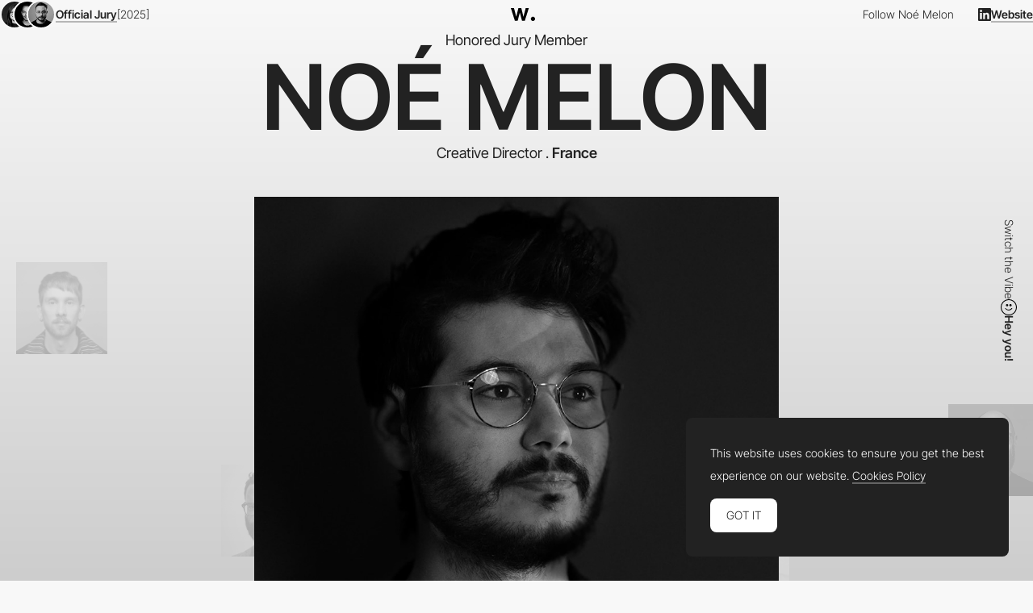

--- FILE ---
content_type: text/html; charset=utf-8
request_url: https://www.google.com/recaptcha/api2/anchor?ar=1&k=6LdYct0kAAAAAHlky5jhQhrvSRt_4vOJkzbVs2Oa&co=aHR0cDovL3d3dy5hd3d3YXJkcy5jb206ODA4MA..&hl=en&v=PoyoqOPhxBO7pBk68S4YbpHZ&size=invisible&anchor-ms=20000&execute-ms=30000&cb=1jjci1awfb1k
body_size: 48689
content:
<!DOCTYPE HTML><html dir="ltr" lang="en"><head><meta http-equiv="Content-Type" content="text/html; charset=UTF-8">
<meta http-equiv="X-UA-Compatible" content="IE=edge">
<title>reCAPTCHA</title>
<style type="text/css">
/* cyrillic-ext */
@font-face {
  font-family: 'Roboto';
  font-style: normal;
  font-weight: 400;
  font-stretch: 100%;
  src: url(//fonts.gstatic.com/s/roboto/v48/KFO7CnqEu92Fr1ME7kSn66aGLdTylUAMa3GUBHMdazTgWw.woff2) format('woff2');
  unicode-range: U+0460-052F, U+1C80-1C8A, U+20B4, U+2DE0-2DFF, U+A640-A69F, U+FE2E-FE2F;
}
/* cyrillic */
@font-face {
  font-family: 'Roboto';
  font-style: normal;
  font-weight: 400;
  font-stretch: 100%;
  src: url(//fonts.gstatic.com/s/roboto/v48/KFO7CnqEu92Fr1ME7kSn66aGLdTylUAMa3iUBHMdazTgWw.woff2) format('woff2');
  unicode-range: U+0301, U+0400-045F, U+0490-0491, U+04B0-04B1, U+2116;
}
/* greek-ext */
@font-face {
  font-family: 'Roboto';
  font-style: normal;
  font-weight: 400;
  font-stretch: 100%;
  src: url(//fonts.gstatic.com/s/roboto/v48/KFO7CnqEu92Fr1ME7kSn66aGLdTylUAMa3CUBHMdazTgWw.woff2) format('woff2');
  unicode-range: U+1F00-1FFF;
}
/* greek */
@font-face {
  font-family: 'Roboto';
  font-style: normal;
  font-weight: 400;
  font-stretch: 100%;
  src: url(//fonts.gstatic.com/s/roboto/v48/KFO7CnqEu92Fr1ME7kSn66aGLdTylUAMa3-UBHMdazTgWw.woff2) format('woff2');
  unicode-range: U+0370-0377, U+037A-037F, U+0384-038A, U+038C, U+038E-03A1, U+03A3-03FF;
}
/* math */
@font-face {
  font-family: 'Roboto';
  font-style: normal;
  font-weight: 400;
  font-stretch: 100%;
  src: url(//fonts.gstatic.com/s/roboto/v48/KFO7CnqEu92Fr1ME7kSn66aGLdTylUAMawCUBHMdazTgWw.woff2) format('woff2');
  unicode-range: U+0302-0303, U+0305, U+0307-0308, U+0310, U+0312, U+0315, U+031A, U+0326-0327, U+032C, U+032F-0330, U+0332-0333, U+0338, U+033A, U+0346, U+034D, U+0391-03A1, U+03A3-03A9, U+03B1-03C9, U+03D1, U+03D5-03D6, U+03F0-03F1, U+03F4-03F5, U+2016-2017, U+2034-2038, U+203C, U+2040, U+2043, U+2047, U+2050, U+2057, U+205F, U+2070-2071, U+2074-208E, U+2090-209C, U+20D0-20DC, U+20E1, U+20E5-20EF, U+2100-2112, U+2114-2115, U+2117-2121, U+2123-214F, U+2190, U+2192, U+2194-21AE, U+21B0-21E5, U+21F1-21F2, U+21F4-2211, U+2213-2214, U+2216-22FF, U+2308-230B, U+2310, U+2319, U+231C-2321, U+2336-237A, U+237C, U+2395, U+239B-23B7, U+23D0, U+23DC-23E1, U+2474-2475, U+25AF, U+25B3, U+25B7, U+25BD, U+25C1, U+25CA, U+25CC, U+25FB, U+266D-266F, U+27C0-27FF, U+2900-2AFF, U+2B0E-2B11, U+2B30-2B4C, U+2BFE, U+3030, U+FF5B, U+FF5D, U+1D400-1D7FF, U+1EE00-1EEFF;
}
/* symbols */
@font-face {
  font-family: 'Roboto';
  font-style: normal;
  font-weight: 400;
  font-stretch: 100%;
  src: url(//fonts.gstatic.com/s/roboto/v48/KFO7CnqEu92Fr1ME7kSn66aGLdTylUAMaxKUBHMdazTgWw.woff2) format('woff2');
  unicode-range: U+0001-000C, U+000E-001F, U+007F-009F, U+20DD-20E0, U+20E2-20E4, U+2150-218F, U+2190, U+2192, U+2194-2199, U+21AF, U+21E6-21F0, U+21F3, U+2218-2219, U+2299, U+22C4-22C6, U+2300-243F, U+2440-244A, U+2460-24FF, U+25A0-27BF, U+2800-28FF, U+2921-2922, U+2981, U+29BF, U+29EB, U+2B00-2BFF, U+4DC0-4DFF, U+FFF9-FFFB, U+10140-1018E, U+10190-1019C, U+101A0, U+101D0-101FD, U+102E0-102FB, U+10E60-10E7E, U+1D2C0-1D2D3, U+1D2E0-1D37F, U+1F000-1F0FF, U+1F100-1F1AD, U+1F1E6-1F1FF, U+1F30D-1F30F, U+1F315, U+1F31C, U+1F31E, U+1F320-1F32C, U+1F336, U+1F378, U+1F37D, U+1F382, U+1F393-1F39F, U+1F3A7-1F3A8, U+1F3AC-1F3AF, U+1F3C2, U+1F3C4-1F3C6, U+1F3CA-1F3CE, U+1F3D4-1F3E0, U+1F3ED, U+1F3F1-1F3F3, U+1F3F5-1F3F7, U+1F408, U+1F415, U+1F41F, U+1F426, U+1F43F, U+1F441-1F442, U+1F444, U+1F446-1F449, U+1F44C-1F44E, U+1F453, U+1F46A, U+1F47D, U+1F4A3, U+1F4B0, U+1F4B3, U+1F4B9, U+1F4BB, U+1F4BF, U+1F4C8-1F4CB, U+1F4D6, U+1F4DA, U+1F4DF, U+1F4E3-1F4E6, U+1F4EA-1F4ED, U+1F4F7, U+1F4F9-1F4FB, U+1F4FD-1F4FE, U+1F503, U+1F507-1F50B, U+1F50D, U+1F512-1F513, U+1F53E-1F54A, U+1F54F-1F5FA, U+1F610, U+1F650-1F67F, U+1F687, U+1F68D, U+1F691, U+1F694, U+1F698, U+1F6AD, U+1F6B2, U+1F6B9-1F6BA, U+1F6BC, U+1F6C6-1F6CF, U+1F6D3-1F6D7, U+1F6E0-1F6EA, U+1F6F0-1F6F3, U+1F6F7-1F6FC, U+1F700-1F7FF, U+1F800-1F80B, U+1F810-1F847, U+1F850-1F859, U+1F860-1F887, U+1F890-1F8AD, U+1F8B0-1F8BB, U+1F8C0-1F8C1, U+1F900-1F90B, U+1F93B, U+1F946, U+1F984, U+1F996, U+1F9E9, U+1FA00-1FA6F, U+1FA70-1FA7C, U+1FA80-1FA89, U+1FA8F-1FAC6, U+1FACE-1FADC, U+1FADF-1FAE9, U+1FAF0-1FAF8, U+1FB00-1FBFF;
}
/* vietnamese */
@font-face {
  font-family: 'Roboto';
  font-style: normal;
  font-weight: 400;
  font-stretch: 100%;
  src: url(//fonts.gstatic.com/s/roboto/v48/KFO7CnqEu92Fr1ME7kSn66aGLdTylUAMa3OUBHMdazTgWw.woff2) format('woff2');
  unicode-range: U+0102-0103, U+0110-0111, U+0128-0129, U+0168-0169, U+01A0-01A1, U+01AF-01B0, U+0300-0301, U+0303-0304, U+0308-0309, U+0323, U+0329, U+1EA0-1EF9, U+20AB;
}
/* latin-ext */
@font-face {
  font-family: 'Roboto';
  font-style: normal;
  font-weight: 400;
  font-stretch: 100%;
  src: url(//fonts.gstatic.com/s/roboto/v48/KFO7CnqEu92Fr1ME7kSn66aGLdTylUAMa3KUBHMdazTgWw.woff2) format('woff2');
  unicode-range: U+0100-02BA, U+02BD-02C5, U+02C7-02CC, U+02CE-02D7, U+02DD-02FF, U+0304, U+0308, U+0329, U+1D00-1DBF, U+1E00-1E9F, U+1EF2-1EFF, U+2020, U+20A0-20AB, U+20AD-20C0, U+2113, U+2C60-2C7F, U+A720-A7FF;
}
/* latin */
@font-face {
  font-family: 'Roboto';
  font-style: normal;
  font-weight: 400;
  font-stretch: 100%;
  src: url(//fonts.gstatic.com/s/roboto/v48/KFO7CnqEu92Fr1ME7kSn66aGLdTylUAMa3yUBHMdazQ.woff2) format('woff2');
  unicode-range: U+0000-00FF, U+0131, U+0152-0153, U+02BB-02BC, U+02C6, U+02DA, U+02DC, U+0304, U+0308, U+0329, U+2000-206F, U+20AC, U+2122, U+2191, U+2193, U+2212, U+2215, U+FEFF, U+FFFD;
}
/* cyrillic-ext */
@font-face {
  font-family: 'Roboto';
  font-style: normal;
  font-weight: 500;
  font-stretch: 100%;
  src: url(//fonts.gstatic.com/s/roboto/v48/KFO7CnqEu92Fr1ME7kSn66aGLdTylUAMa3GUBHMdazTgWw.woff2) format('woff2');
  unicode-range: U+0460-052F, U+1C80-1C8A, U+20B4, U+2DE0-2DFF, U+A640-A69F, U+FE2E-FE2F;
}
/* cyrillic */
@font-face {
  font-family: 'Roboto';
  font-style: normal;
  font-weight: 500;
  font-stretch: 100%;
  src: url(//fonts.gstatic.com/s/roboto/v48/KFO7CnqEu92Fr1ME7kSn66aGLdTylUAMa3iUBHMdazTgWw.woff2) format('woff2');
  unicode-range: U+0301, U+0400-045F, U+0490-0491, U+04B0-04B1, U+2116;
}
/* greek-ext */
@font-face {
  font-family: 'Roboto';
  font-style: normal;
  font-weight: 500;
  font-stretch: 100%;
  src: url(//fonts.gstatic.com/s/roboto/v48/KFO7CnqEu92Fr1ME7kSn66aGLdTylUAMa3CUBHMdazTgWw.woff2) format('woff2');
  unicode-range: U+1F00-1FFF;
}
/* greek */
@font-face {
  font-family: 'Roboto';
  font-style: normal;
  font-weight: 500;
  font-stretch: 100%;
  src: url(//fonts.gstatic.com/s/roboto/v48/KFO7CnqEu92Fr1ME7kSn66aGLdTylUAMa3-UBHMdazTgWw.woff2) format('woff2');
  unicode-range: U+0370-0377, U+037A-037F, U+0384-038A, U+038C, U+038E-03A1, U+03A3-03FF;
}
/* math */
@font-face {
  font-family: 'Roboto';
  font-style: normal;
  font-weight: 500;
  font-stretch: 100%;
  src: url(//fonts.gstatic.com/s/roboto/v48/KFO7CnqEu92Fr1ME7kSn66aGLdTylUAMawCUBHMdazTgWw.woff2) format('woff2');
  unicode-range: U+0302-0303, U+0305, U+0307-0308, U+0310, U+0312, U+0315, U+031A, U+0326-0327, U+032C, U+032F-0330, U+0332-0333, U+0338, U+033A, U+0346, U+034D, U+0391-03A1, U+03A3-03A9, U+03B1-03C9, U+03D1, U+03D5-03D6, U+03F0-03F1, U+03F4-03F5, U+2016-2017, U+2034-2038, U+203C, U+2040, U+2043, U+2047, U+2050, U+2057, U+205F, U+2070-2071, U+2074-208E, U+2090-209C, U+20D0-20DC, U+20E1, U+20E5-20EF, U+2100-2112, U+2114-2115, U+2117-2121, U+2123-214F, U+2190, U+2192, U+2194-21AE, U+21B0-21E5, U+21F1-21F2, U+21F4-2211, U+2213-2214, U+2216-22FF, U+2308-230B, U+2310, U+2319, U+231C-2321, U+2336-237A, U+237C, U+2395, U+239B-23B7, U+23D0, U+23DC-23E1, U+2474-2475, U+25AF, U+25B3, U+25B7, U+25BD, U+25C1, U+25CA, U+25CC, U+25FB, U+266D-266F, U+27C0-27FF, U+2900-2AFF, U+2B0E-2B11, U+2B30-2B4C, U+2BFE, U+3030, U+FF5B, U+FF5D, U+1D400-1D7FF, U+1EE00-1EEFF;
}
/* symbols */
@font-face {
  font-family: 'Roboto';
  font-style: normal;
  font-weight: 500;
  font-stretch: 100%;
  src: url(//fonts.gstatic.com/s/roboto/v48/KFO7CnqEu92Fr1ME7kSn66aGLdTylUAMaxKUBHMdazTgWw.woff2) format('woff2');
  unicode-range: U+0001-000C, U+000E-001F, U+007F-009F, U+20DD-20E0, U+20E2-20E4, U+2150-218F, U+2190, U+2192, U+2194-2199, U+21AF, U+21E6-21F0, U+21F3, U+2218-2219, U+2299, U+22C4-22C6, U+2300-243F, U+2440-244A, U+2460-24FF, U+25A0-27BF, U+2800-28FF, U+2921-2922, U+2981, U+29BF, U+29EB, U+2B00-2BFF, U+4DC0-4DFF, U+FFF9-FFFB, U+10140-1018E, U+10190-1019C, U+101A0, U+101D0-101FD, U+102E0-102FB, U+10E60-10E7E, U+1D2C0-1D2D3, U+1D2E0-1D37F, U+1F000-1F0FF, U+1F100-1F1AD, U+1F1E6-1F1FF, U+1F30D-1F30F, U+1F315, U+1F31C, U+1F31E, U+1F320-1F32C, U+1F336, U+1F378, U+1F37D, U+1F382, U+1F393-1F39F, U+1F3A7-1F3A8, U+1F3AC-1F3AF, U+1F3C2, U+1F3C4-1F3C6, U+1F3CA-1F3CE, U+1F3D4-1F3E0, U+1F3ED, U+1F3F1-1F3F3, U+1F3F5-1F3F7, U+1F408, U+1F415, U+1F41F, U+1F426, U+1F43F, U+1F441-1F442, U+1F444, U+1F446-1F449, U+1F44C-1F44E, U+1F453, U+1F46A, U+1F47D, U+1F4A3, U+1F4B0, U+1F4B3, U+1F4B9, U+1F4BB, U+1F4BF, U+1F4C8-1F4CB, U+1F4D6, U+1F4DA, U+1F4DF, U+1F4E3-1F4E6, U+1F4EA-1F4ED, U+1F4F7, U+1F4F9-1F4FB, U+1F4FD-1F4FE, U+1F503, U+1F507-1F50B, U+1F50D, U+1F512-1F513, U+1F53E-1F54A, U+1F54F-1F5FA, U+1F610, U+1F650-1F67F, U+1F687, U+1F68D, U+1F691, U+1F694, U+1F698, U+1F6AD, U+1F6B2, U+1F6B9-1F6BA, U+1F6BC, U+1F6C6-1F6CF, U+1F6D3-1F6D7, U+1F6E0-1F6EA, U+1F6F0-1F6F3, U+1F6F7-1F6FC, U+1F700-1F7FF, U+1F800-1F80B, U+1F810-1F847, U+1F850-1F859, U+1F860-1F887, U+1F890-1F8AD, U+1F8B0-1F8BB, U+1F8C0-1F8C1, U+1F900-1F90B, U+1F93B, U+1F946, U+1F984, U+1F996, U+1F9E9, U+1FA00-1FA6F, U+1FA70-1FA7C, U+1FA80-1FA89, U+1FA8F-1FAC6, U+1FACE-1FADC, U+1FADF-1FAE9, U+1FAF0-1FAF8, U+1FB00-1FBFF;
}
/* vietnamese */
@font-face {
  font-family: 'Roboto';
  font-style: normal;
  font-weight: 500;
  font-stretch: 100%;
  src: url(//fonts.gstatic.com/s/roboto/v48/KFO7CnqEu92Fr1ME7kSn66aGLdTylUAMa3OUBHMdazTgWw.woff2) format('woff2');
  unicode-range: U+0102-0103, U+0110-0111, U+0128-0129, U+0168-0169, U+01A0-01A1, U+01AF-01B0, U+0300-0301, U+0303-0304, U+0308-0309, U+0323, U+0329, U+1EA0-1EF9, U+20AB;
}
/* latin-ext */
@font-face {
  font-family: 'Roboto';
  font-style: normal;
  font-weight: 500;
  font-stretch: 100%;
  src: url(//fonts.gstatic.com/s/roboto/v48/KFO7CnqEu92Fr1ME7kSn66aGLdTylUAMa3KUBHMdazTgWw.woff2) format('woff2');
  unicode-range: U+0100-02BA, U+02BD-02C5, U+02C7-02CC, U+02CE-02D7, U+02DD-02FF, U+0304, U+0308, U+0329, U+1D00-1DBF, U+1E00-1E9F, U+1EF2-1EFF, U+2020, U+20A0-20AB, U+20AD-20C0, U+2113, U+2C60-2C7F, U+A720-A7FF;
}
/* latin */
@font-face {
  font-family: 'Roboto';
  font-style: normal;
  font-weight: 500;
  font-stretch: 100%;
  src: url(//fonts.gstatic.com/s/roboto/v48/KFO7CnqEu92Fr1ME7kSn66aGLdTylUAMa3yUBHMdazQ.woff2) format('woff2');
  unicode-range: U+0000-00FF, U+0131, U+0152-0153, U+02BB-02BC, U+02C6, U+02DA, U+02DC, U+0304, U+0308, U+0329, U+2000-206F, U+20AC, U+2122, U+2191, U+2193, U+2212, U+2215, U+FEFF, U+FFFD;
}
/* cyrillic-ext */
@font-face {
  font-family: 'Roboto';
  font-style: normal;
  font-weight: 900;
  font-stretch: 100%;
  src: url(//fonts.gstatic.com/s/roboto/v48/KFO7CnqEu92Fr1ME7kSn66aGLdTylUAMa3GUBHMdazTgWw.woff2) format('woff2');
  unicode-range: U+0460-052F, U+1C80-1C8A, U+20B4, U+2DE0-2DFF, U+A640-A69F, U+FE2E-FE2F;
}
/* cyrillic */
@font-face {
  font-family: 'Roboto';
  font-style: normal;
  font-weight: 900;
  font-stretch: 100%;
  src: url(//fonts.gstatic.com/s/roboto/v48/KFO7CnqEu92Fr1ME7kSn66aGLdTylUAMa3iUBHMdazTgWw.woff2) format('woff2');
  unicode-range: U+0301, U+0400-045F, U+0490-0491, U+04B0-04B1, U+2116;
}
/* greek-ext */
@font-face {
  font-family: 'Roboto';
  font-style: normal;
  font-weight: 900;
  font-stretch: 100%;
  src: url(//fonts.gstatic.com/s/roboto/v48/KFO7CnqEu92Fr1ME7kSn66aGLdTylUAMa3CUBHMdazTgWw.woff2) format('woff2');
  unicode-range: U+1F00-1FFF;
}
/* greek */
@font-face {
  font-family: 'Roboto';
  font-style: normal;
  font-weight: 900;
  font-stretch: 100%;
  src: url(//fonts.gstatic.com/s/roboto/v48/KFO7CnqEu92Fr1ME7kSn66aGLdTylUAMa3-UBHMdazTgWw.woff2) format('woff2');
  unicode-range: U+0370-0377, U+037A-037F, U+0384-038A, U+038C, U+038E-03A1, U+03A3-03FF;
}
/* math */
@font-face {
  font-family: 'Roboto';
  font-style: normal;
  font-weight: 900;
  font-stretch: 100%;
  src: url(//fonts.gstatic.com/s/roboto/v48/KFO7CnqEu92Fr1ME7kSn66aGLdTylUAMawCUBHMdazTgWw.woff2) format('woff2');
  unicode-range: U+0302-0303, U+0305, U+0307-0308, U+0310, U+0312, U+0315, U+031A, U+0326-0327, U+032C, U+032F-0330, U+0332-0333, U+0338, U+033A, U+0346, U+034D, U+0391-03A1, U+03A3-03A9, U+03B1-03C9, U+03D1, U+03D5-03D6, U+03F0-03F1, U+03F4-03F5, U+2016-2017, U+2034-2038, U+203C, U+2040, U+2043, U+2047, U+2050, U+2057, U+205F, U+2070-2071, U+2074-208E, U+2090-209C, U+20D0-20DC, U+20E1, U+20E5-20EF, U+2100-2112, U+2114-2115, U+2117-2121, U+2123-214F, U+2190, U+2192, U+2194-21AE, U+21B0-21E5, U+21F1-21F2, U+21F4-2211, U+2213-2214, U+2216-22FF, U+2308-230B, U+2310, U+2319, U+231C-2321, U+2336-237A, U+237C, U+2395, U+239B-23B7, U+23D0, U+23DC-23E1, U+2474-2475, U+25AF, U+25B3, U+25B7, U+25BD, U+25C1, U+25CA, U+25CC, U+25FB, U+266D-266F, U+27C0-27FF, U+2900-2AFF, U+2B0E-2B11, U+2B30-2B4C, U+2BFE, U+3030, U+FF5B, U+FF5D, U+1D400-1D7FF, U+1EE00-1EEFF;
}
/* symbols */
@font-face {
  font-family: 'Roboto';
  font-style: normal;
  font-weight: 900;
  font-stretch: 100%;
  src: url(//fonts.gstatic.com/s/roboto/v48/KFO7CnqEu92Fr1ME7kSn66aGLdTylUAMaxKUBHMdazTgWw.woff2) format('woff2');
  unicode-range: U+0001-000C, U+000E-001F, U+007F-009F, U+20DD-20E0, U+20E2-20E4, U+2150-218F, U+2190, U+2192, U+2194-2199, U+21AF, U+21E6-21F0, U+21F3, U+2218-2219, U+2299, U+22C4-22C6, U+2300-243F, U+2440-244A, U+2460-24FF, U+25A0-27BF, U+2800-28FF, U+2921-2922, U+2981, U+29BF, U+29EB, U+2B00-2BFF, U+4DC0-4DFF, U+FFF9-FFFB, U+10140-1018E, U+10190-1019C, U+101A0, U+101D0-101FD, U+102E0-102FB, U+10E60-10E7E, U+1D2C0-1D2D3, U+1D2E0-1D37F, U+1F000-1F0FF, U+1F100-1F1AD, U+1F1E6-1F1FF, U+1F30D-1F30F, U+1F315, U+1F31C, U+1F31E, U+1F320-1F32C, U+1F336, U+1F378, U+1F37D, U+1F382, U+1F393-1F39F, U+1F3A7-1F3A8, U+1F3AC-1F3AF, U+1F3C2, U+1F3C4-1F3C6, U+1F3CA-1F3CE, U+1F3D4-1F3E0, U+1F3ED, U+1F3F1-1F3F3, U+1F3F5-1F3F7, U+1F408, U+1F415, U+1F41F, U+1F426, U+1F43F, U+1F441-1F442, U+1F444, U+1F446-1F449, U+1F44C-1F44E, U+1F453, U+1F46A, U+1F47D, U+1F4A3, U+1F4B0, U+1F4B3, U+1F4B9, U+1F4BB, U+1F4BF, U+1F4C8-1F4CB, U+1F4D6, U+1F4DA, U+1F4DF, U+1F4E3-1F4E6, U+1F4EA-1F4ED, U+1F4F7, U+1F4F9-1F4FB, U+1F4FD-1F4FE, U+1F503, U+1F507-1F50B, U+1F50D, U+1F512-1F513, U+1F53E-1F54A, U+1F54F-1F5FA, U+1F610, U+1F650-1F67F, U+1F687, U+1F68D, U+1F691, U+1F694, U+1F698, U+1F6AD, U+1F6B2, U+1F6B9-1F6BA, U+1F6BC, U+1F6C6-1F6CF, U+1F6D3-1F6D7, U+1F6E0-1F6EA, U+1F6F0-1F6F3, U+1F6F7-1F6FC, U+1F700-1F7FF, U+1F800-1F80B, U+1F810-1F847, U+1F850-1F859, U+1F860-1F887, U+1F890-1F8AD, U+1F8B0-1F8BB, U+1F8C0-1F8C1, U+1F900-1F90B, U+1F93B, U+1F946, U+1F984, U+1F996, U+1F9E9, U+1FA00-1FA6F, U+1FA70-1FA7C, U+1FA80-1FA89, U+1FA8F-1FAC6, U+1FACE-1FADC, U+1FADF-1FAE9, U+1FAF0-1FAF8, U+1FB00-1FBFF;
}
/* vietnamese */
@font-face {
  font-family: 'Roboto';
  font-style: normal;
  font-weight: 900;
  font-stretch: 100%;
  src: url(//fonts.gstatic.com/s/roboto/v48/KFO7CnqEu92Fr1ME7kSn66aGLdTylUAMa3OUBHMdazTgWw.woff2) format('woff2');
  unicode-range: U+0102-0103, U+0110-0111, U+0128-0129, U+0168-0169, U+01A0-01A1, U+01AF-01B0, U+0300-0301, U+0303-0304, U+0308-0309, U+0323, U+0329, U+1EA0-1EF9, U+20AB;
}
/* latin-ext */
@font-face {
  font-family: 'Roboto';
  font-style: normal;
  font-weight: 900;
  font-stretch: 100%;
  src: url(//fonts.gstatic.com/s/roboto/v48/KFO7CnqEu92Fr1ME7kSn66aGLdTylUAMa3KUBHMdazTgWw.woff2) format('woff2');
  unicode-range: U+0100-02BA, U+02BD-02C5, U+02C7-02CC, U+02CE-02D7, U+02DD-02FF, U+0304, U+0308, U+0329, U+1D00-1DBF, U+1E00-1E9F, U+1EF2-1EFF, U+2020, U+20A0-20AB, U+20AD-20C0, U+2113, U+2C60-2C7F, U+A720-A7FF;
}
/* latin */
@font-face {
  font-family: 'Roboto';
  font-style: normal;
  font-weight: 900;
  font-stretch: 100%;
  src: url(//fonts.gstatic.com/s/roboto/v48/KFO7CnqEu92Fr1ME7kSn66aGLdTylUAMa3yUBHMdazQ.woff2) format('woff2');
  unicode-range: U+0000-00FF, U+0131, U+0152-0153, U+02BB-02BC, U+02C6, U+02DA, U+02DC, U+0304, U+0308, U+0329, U+2000-206F, U+20AC, U+2122, U+2191, U+2193, U+2212, U+2215, U+FEFF, U+FFFD;
}

</style>
<link rel="stylesheet" type="text/css" href="https://www.gstatic.com/recaptcha/releases/PoyoqOPhxBO7pBk68S4YbpHZ/styles__ltr.css">
<script nonce="6gIfQEPC9H2oyiOY0o96IQ" type="text/javascript">window['__recaptcha_api'] = 'https://www.google.com/recaptcha/api2/';</script>
<script type="text/javascript" src="https://www.gstatic.com/recaptcha/releases/PoyoqOPhxBO7pBk68S4YbpHZ/recaptcha__en.js" nonce="6gIfQEPC9H2oyiOY0o96IQ">
      
    </script></head>
<body><div id="rc-anchor-alert" class="rc-anchor-alert"></div>
<input type="hidden" id="recaptcha-token" value="[base64]">
<script type="text/javascript" nonce="6gIfQEPC9H2oyiOY0o96IQ">
      recaptcha.anchor.Main.init("[\x22ainput\x22,[\x22bgdata\x22,\x22\x22,\[base64]/[base64]/[base64]/[base64]/[base64]/[base64]/[base64]/[base64]/[base64]/[base64]\\u003d\x22,\[base64]\\u003d\x22,\x22wr3Cl8KTDMKMw6HCmB/DkMOYZ8OZVWcOHgEKJMKRwojCkhwJw5zCrEnCoDjCuBt/worDlcKCw6dKMmstw7PCvkHDnMKtDFw+w5VUf8KRw7UMwrJxw7/DvlHDgGtmw4UzwogTw5XDj8Owwr/Dl8KOw5QnKcKCw6bCoT7DisOEfUPCtVHCtcO9EQvCucK5akPCksOtwp09IDoWwqDDknA7YMOtScOSwqDClSPCmcKJY8Oywp/[base64]/CgMKpwoAeH8OIJsKkwrZKw7gPSxcWQgnDnsO1w4fDownCsHTDqETDnHw8UGYKdw/CjsKPdUwEw4HCvsKowodrO8OnwqZHViTCmn0yw5nCksOfw6DDrG47fR/ChUllwrkqNcOcwpHCqTvDjsOcw6AvwqQcw61pw4wOwr7DhsOjw7XCqMOCM8Kuw7hlw5fCtig6b8OzCsKfw6LDpMKHwr3DgsKFRMKjw67CrwtMwqNvwrBDZh/DllzDhBVdUi0Gw5hPJ8O3CMKWw6lGAcKPL8ObbhQNw77ClcK/w4fDgG3Dsg/[base64]/DgxPCtcOKwrbCvD5FPcKNP8OcwpjDg1PCpELCqcKgCkgLw75yC2PDj8O1SsOtw4/DvVLCtsKVw4Y8T3lkw5zCjcODwp0jw5XDm2XDmCfDvHkpw6bDjMK6w4/DhMKmw67CuSA/[base64]/DgsOmw4TCn3ELTMOhO8K+EcKHw5sVEMODMMKlwqHCiGbDssOiw5dTwpXCjmI/TFDDlMOJw5hhRUUtwooiw6s5FcKswp7CsWYLw6A6DhTCrMKnw7FMw5XDscKXRcKnHyZZNyZYV8OYwq/CscKvXTBNw7gTw7LDoMO0w5w9w6zCqzgOw57DqiPCvUfDqsO/wq8kw6LDisKawoxbw53ClcO/wqvDkcOOQsKoGXjDvxAgworCm8Kbwrw4wr/Dm8O9w6cABiTDpcKrwo5Uwq0hw5fCqVZMwroRwrrDtR17wphEbUfChMK1wpgCIVZQwp3ClsKlSw1basOZw6UJw6BIbSZYZsOTwoMcPGZCfCstwrV1AMOgw75Ww4ICw43CsMObw7NTFsOxRTfDjcKTw5/DrcOXwod2UMOTA8OIw5TCo0J2BcKKw6DCqMKMwpcYw5PDhCARIsO/fFdTT8O9w54NNsO4WcOOInXCpFt2EsKacgPDsMOaBwjCqsK2w4bDtsKhPMOlwqXDiGzCi8OSw5bDrDPDoF3CuMOiOsKhw4EHcx18wpoyJj8iw7jCtMK+w7jDv8KkwrDDjcKgwqF5XcOVw67CocOAw50TZwbDnlUWBnEqw6kKw6x/wrbCi27Ds00LMCXDpcO/[base64]/DtTDCmw9PwovDjsKpwrrCssOUwoUvQMOvfMKOVMKfCRLCj8KDMy5nwrzDiFRewqoCOQYCIkQRw73Ci8OmwpXDu8Kuwoxaw7A9WBUewq1NcxbCtcOAw6vDgsKTw6LDvQfDrWQVw5/[base64]/w4krX3PCsTY3w5jCvFrCpcK0aMKYXMK4eDjCj8KVX2zDpV87T8KRXMO6w74nw4ZANRxPwpF9w5MsTcO3M8KGwodnD8Ogw4bCqMO+DgJbw6xNw47Ds2lbw67DscKMPW3DjsKUw64QO8OVPMOnwpLDs8O8K8OkYBJfwrQcAMOBI8Kvwo/DuFlTw5lrRh1pwr/CsMOFAsOfw4EAw7TDqcKuwqPCuxQBFMK2esKiKCHDigbCqcKRwr7CvsKjwrzDlMOOPlx6wpVSTBJOSsK5eyDCq8OadsKtasKrwqXCsmDDoSktwr5Uw4FMwqzDm0xuM8KJwobDpVZAw75/[base64]/[base64]/Dn3bCuGzCkMOlUSFjSClBwq/Dr0VBccKDwpgHwoAywrnDq2vDtcOfBsKCfMKrK8Oowoskw5k2dXoAbEV1w4Avw70fwqIEaxrDv8KuWsOPw612wpDCvMKQw7TCskJOwqnCjcKhP8KHwo/CocKBUXXClAPDj8KuwqTDksKXbMOOOQDCk8KhwozDvg7Cm8OXGQjCp8KZVGg5w6Mcw4HDlnLDlUnDisK+w74DGFHDokvDo8KGVsOQTsOLEcOce3PDnHJww4EBb8ObKTF1ZDpEwrTCnMKEMlPDhMOsw4fDqMORV38WRnDDiMOuSMKbdSUDGG9Fwp/[base64]/DsnkhM8OrwqvDmsKnwpt/[base64]/CsmDDj8Kdw4pYccK4w48IDMOeVcKqwosVHsK3w6zDlsOQUB3CnkrDkn4ZwoAVVX1aDhXDn3HCn8OZAmVhw5ARwrcxwqrCuMKjw58PW8Kew558w6IAwqTCgRfDg1XCmcKwwr/Dn1LChMKAwr7CuzLCgsOtQ8OlKFvCpmnCiQLDk8KRIUZOw4jDhMO4w5JSTx5AwpTDs0TDn8KFYBvCu8OBw53ChcKawq7CiMO/wpEWwqnCgGPCnmfCjV3Dr8K8FEXDgsK/KsO8U8KuSm42w5fCj3zCgwUPwpPDkcOawpNCbsK7emosG8Kcw6NtwonCssOkQcKPb08mwpLDm2LCrUwUDmTDt8OWw4lqw7h0wpbCjHvCmcK7YsKIwoIZMsOlIMKgw6fCqlUOZ8OFCWDDuT/DgQJpH8KzwrTDomkjd8KYwoN/[base64]/DhsO5V0kARigFw41LcyEbw5gGwqo6GnnDgcKIw4Zjw5JvABLDgcOYTSnDnj5AwpfCrMKdXxfCuyoAwqfDkcK3w6LDscORwooywqoOAVondMOww5/DmzzCqUF2BTPDqsOiUcO2wpDDq8Ozw7LCmMKqwpXCpwZXw5hAIcK8F8KHw4XCpj0rwrEzEcKxJcOfw7nDvsO4wrtjOMKSwpA9GcKFaiFXw7DCgMK+wr/DvhdkUHtNEMKbwrjCuWVvw71EQ8K3wr5gX8Oxw5LDvmF7w5kcwqhfwrkgwpTCoWzCj8KmXh7CpUTDlsOpFlzCgcKMXkDCgcOCQR0Rw6vCvCfDncO6VMKNZA7CusKWwr7DjcKbwpnDiVUacV1qTMKoG0dNw6ZGI8Osw4B5B0o4w7XCmRNSPyZLwq/DiMOxBcKhwrdqw5Yrw5QdwoXCgXg8FGl3YG4pGXnCisKwGCEVfkvCuWHCiznDiMO1LFZdNFcMWMKYwpzDslNSJEEDw6jCpsKkHsOpw7AWTsO5IlQ9BE3CrsKKESrCrRdYUsOiw5/CssKtHMKiGcONCS3DtcOAwr/[base64]/DusKTw6gew6bCoxhnw686wpRaYVzDl8K6A8OqwqnCtMKSV8ObDMK3PC07Ghc4UxdHwrbDpVvCkXNwZVTDkcO6JmHDmMKvWULCgy8jcMKLZBfDqcKwwqLDl2Q2f8KzZcOAw5k2woTCrsODPBo/wrvDoMK2wpIpdAnCuMKCw75tw4PCpMOHBMOfQjxFwqfCp8OJw4JwwoLDgnjDmgopdsKmwrZgRmI/PcKKW8OIwqvDtcKow63DucK7w7E3wpPCp8O7R8OhSsKZMQfDtcOgw75bwpkNw41AU1zDoBXDsRQrNMO4CVLDisKkFMKGaFrCs8OvOsOfeHTDocKzeyHDvjfDkcOkVMKYOD/CnsKyPXcMXkp5esOiPTgww7x+BsK8w7Bbwo/ChyUfw67CkcKSw5HCt8K/O8KaXhwQBEgDaSnDh8ObG04LPMK3KgfCpsOWwqzCtWw5wrrDisOvHSNdwoI0OcOPJsKLRm7CgcKwwoFuH2XCnsKUFsOhw7wVwqnDti/DpyXDrgt8w689woXCicOpwrgxADPDtMKcwo7Dnjhow7vDqcK/CMKdw4bDiDnDoMOIwprCpcKQwpjDrcOzw6jDunnDusOZw5lCXmBRwqbCscOnw5bDty5lMBHCgSVKQ8OjDsO5w7TDssO2wo19wo5kNsOxbAPCmifDqnXDgcKvGMOyw7JldMK+YcO+wpXCmcOfNcOVbsKDw7DCsGQ2OMK0dCrCpUTDqiXDiEEow5sAJFrDs8Kswo/[base64]/DosO3wpAqCU7DiAbDjWPDs8OJwpPDhMOdwq1lLGrDrynCqUBPNMKLwpnDpBDCoD/CkWBOHMOvwq0TKD8Qb8KXwoU0w4TCtcOAwotewqbCkT40wp3DvxnCpcK8w6sLb0XDvjTDj1XDojbCusOAw4N0wprDkyYmVMK6aTbDjRVxBDLCsjLDo8O1w6fCu8Ovw4DDgQfDmn8ZXsOewqDCosOaW8KYw5FCwo/Dp8Kbwo4Hw4wZwrdUBMOXw6xpXsObw7IJw7lyOMKiwqFkwp/[base64]/wqpAwqVmwqfCllHCpMOzwpklw7MPwp1jw7htGwnCncK8wrI4BcK9HsO9wolFADpKNwYpBMKGw7EawpjDgnI+wrLDhgI/WMK7P8KPccKEWcOsw7APNcKnw7tCwpjDoSwYwqgoL8OrwpI+O2RBwpxlczPDllkFwrtBDsKJw7zCiMKLQHNmwrwADBvCg0jDqcKsw4hXw7sFw5vCu1HDlsOXwrPDncOXRxU5w5rCrGnCv8OKe3fDmsO/LcOpw5jCmCrDjMOdTcO2ZmnDgFVmwpXDnMK3Q8OcwojCvMOVw7PDlRdWw7PChWUFw6ZTwqpIwpLCmsO2LTvDqFh7YiAJZwpcMsOZw6AWB8Orw5Y+w6jDp8KyJcOVwrN4GiYAwrhsOwhvw6czMcKLKSwbwoDDucKbwp0JUMOmRcO/[base64]/DmsOoF20RwpgYwr17wqnDj0zDu8O0wowrfMOwSsOICsKrH8OrHcOgO8KIGcK6w7Y7wow6w4dDwpxJBcKld2vDrcKvZgxlRTkfWMKRZMKpG8KNwqdLQE/[base64]/[base64]/CqlDCjDRbw7DDiBpDwrzDs8KKwpHCi8KZf8OAwrjCrErCiGnCqXNYw6/[base64]/DmBcpT8O5GMOow5DDgcOGGyFBwpDDpijDgnbCoAlSR319FkXDisOeA1cLw4/DtR7CnETCtMOlwqHDucKwYm3CvzfCmSFFCHTCq3bDggfChMOONRHDt8KEw4XDpFhTw6dZw4rCohvCgsKqMsO1w4/DoMOGwonCsy1Dw4LDuiVSw4XCrsO4wqTCqltgwpPCsnXChcKTAsKhwrjCvmdGwq1zYTnCksKmw75fw6R8fzZ0w67Drh0iwoN5wonDsBUnJDVOw7oewo/CvXMOw69mw6PDqkzDpcKAScOFw6PCg8KfI8O1w64TcMKrwr8SwqEnw7jDj8KdG3MrwofCncObwpslw6fCoBHDvcKYKSDDijdZwqfDjsK4w4Rfw7tiTsKHYDd0PWB2J8KEA8K0wrJ8TEPCt8OSYS/CmsOuwq7Dk8Kdw6sObMKeMsOLIMOwa2wYw5UuNgPCjcKQw5onw4IbJyxLwqXCvTrDmsOYwpNuwr0qR8KZDcKNwogRw5wNwpHDsk/DvMOQEShfwrXDgg7ChErCqlnDmk7DlkzCpsOFwolCacKcS1kWI8KKQsOBBShgeSbCswbCtcOKw4bDqwRswp4OUnACw4A1wpp0wqDDmWTCj0Yaw65bTzLCvsK5w53DgsO6cnEGa8KdRiQswr1JUsOVe8OOY8KAwpBYw5/Dt8Klw7ZAw4dbScKPw5TCmFPDsxhKw5DCqcODF8KcwolvM1PColvClcK3A8OXNsKjbCTCpXdkGsKNw6vDp8OiwphDwqvCs8KzJMOJHktILMKbPztAf3jCnMK/w5oLwrvDtRnDuMKCe8KhwoEcRMOrw4vCjsKcTRDDl0XCpcKRbMOUw7zDtgbCuzQXA8OODMKGwpjDrg3DkcKawofDvMKqwoYINhzCs8OuJ0U0QsKawrUrw5gyw7HCulYYwqkkwo/CpwE2V3kFLH/CnMOOV8KmdC4mw5NNU8OgwqYqE8KuwpURw4zDkWYOY8KKFTZUHsODKkjCr3HCocONQyDDrxADwp9RWjIww4XDrCzCvBZ2NFIgw5fDvzFgwp0twog/[base64]/CnBBdNsKRWcOcEMKBJ8OLcBTCjxrCi2XDkcKQIMO+JcKVw5F+fsKQRMKswpYMwoE2WnQ+SMO+WhjCocKFwrzDlcKww6HCi8OrOsKgY8OMasKSZ8OCwpNRwo/CmCbDoTwpPH3CpsORPEfDpjUUfVLDp0c+wqY/IsKaVnPCgytFwr8uwp/[base64]/w73CmWoGwqYxw4bCmwLDqsKsXRAMwrAcwoITXcOGw7AGw43DhsKCEwgtcWlfXSAmUBDDpMOtemRKw4PDo8Otw6TDtcK0w5hJw6rCrcOvw4zDpsOiUHN0w7lyI8OFw4vDnh3DqsOgwqgQwqJ6F8O7KMKEQkHDiMKlwrrDtGAbbww8w6IqfMOpw7/DosOSInZfw6pJO8O7e0/CvMK/wqRuQ8OVUgLCkcKUQcOBd18ZbsKEVw85AEkdwq7DscOQG8O+wrx9Yi3CimnDg8K5YUQwwq0gDsOcBwDCrcKSDxtlw6rDncK3GGFIb8KNwqBeFRlcHsOjb0DCjAjDsBp8BnbDrCZ/w5pVwrFkCDYMBmbCiMOiw7ZsSsOQeyFvAsO+YUxSw78uwr/DhTdZSnXCkzDChcK1YcKzw6LCniFMW8OpwqppXcKPKx3DnWgyPjY3IkPCgMO9w4TDn8KmwonDvcKNccOER0Y9w4LCnmdlwrUtTcKVO2rCpMKuwpzDmMOvw5LDvMKTH8OOOMKqw4DDhBHDv8Krw7FfOXlIw5HCncO6KcOyZcK2GsKRw6saSU4yeyx6F1rDkAfDqn/[base64]/DlU4qODzDkHDDkw09Nk/CrMO6woDDrcKIwpXCpUUPw7LCi8KLwp4IMcOfdcKgwpsww6R7w6PDqMOmwrpyHVxKc8OEVGQ8w6txwrt5enpwTUvCnErCicKxw61LFDk/wrHCisO4w5cKw4vCmcOZw5E3RcOXTFfDiAQYQ2/[base64]/DjcOdwq/[base64]/CicK8O8OdIEZEwp/DtwLCscO7w7dzwoMCYMOfw5xxw6J6wrTDocKswo0sCGFRw5HDkcKbXMOMeCrCshtEw7jCocKMw6hZLi92w73DjMOpczRywoHDpcKBf8OMw7/DnFF7dU/DpsOZLMKBwpLDmHvCgcO/wpfDjcO+SHdXU8K2wr0CwoXCnsKLwoHCqynDkcKwwpJvdMOBwrRVJcKEwo9WDsK3K8Kvw7NTFsKBF8Otwo/Dp3sTw6NcwoE/wpgQG8O/wolSw6wUwrtDw73DrsOAwr9hSHfDjcKtw6wxZMKQw4cVwqIrw5TCpkTCiDxqwrLDqsK2w51ow45GcMKVR8Klw4jCrgjCmADDtnTDmcOoWcOyasKYBMKoPsOEwolVw4vDucO0w6jCoMOBw5HDm8O7dw4Lw454d8O6IDbDg8K8eF/CpVg+EsKbD8KeUsKNw5pgw44hwp5Fwr5FLEIcUT3CqDkywp7DvsKCXg/DlwzDoMOxwr5EwpnDsnnDsMOXE8K3MDMFG8OpZcK0NxnDlU/[base64]/worCjMKWCMK/w4fDlxMzbcKUw6o4wqjCjsOpFjPDucOUw7vDgShZw6/Dm3Mvw5wFdsO6w5ZnJsKcbMOLAMKPAMOgwpDClh/[base64]/[base64]/[base64]/w4QLNV9kwqDDiE05w6zDjMKiLsOTVU7Ds1Y9Z0DDmxZGc8OpcMKfLMO6w6vDpMK3BQwPWsKFfzPDhsK/wp09YFASa8OkDjp3wrfCksK2V8KgG8KTw5/DtMOjK8K2QcKLw7DDnsO/wrprw5jCpXAcMQFcdMKLX8K6c0PDpsOMw7dxBxATw57CkcKYQ8KpLW/DrMOqY2ZDwp4CTMKFCMKRwoAcw4slM8Kew6J3woEdwrTDn8OzKBYHDMOQeDnCu3TDncOjwpVbwq4Xwo9vwo7DlMOOw7jCrkPCsA3DqcO1N8OMBjxQck/DgjnDmMKTHFlRODBWEn/Cqy1VX1MWw4DChsK4PcKMIiYZwqbDqnzDgyzCicOCw7PCtzwJbcO2wpcYUMKPbwDCml7CgsKqwopfwrfDglnCpcKPRGEnw5/DhcO9RsOfCsK9wqzCkWrDqkwVaR/CgcOpwoLDrMO2El/Dv8Oewr/Cs25fQWnCkMOhPsK+PFnDosOaH8OEJ1zDisOIPsKMfRTDpMKiM8OEw7Euw7BDwrvCqMOwOsKfw5A8w5JHcE7ClsOyTcKbwojCnsOBwoNHw43DlMOJQ2gvwofDr8O8wol/[base64]/Di8OfKmpTSRfCoMOwZ0nCqEfDnSYew7BnLMOzwp8Ew5/Drnc1w5zDisKOwrJSLMKVwpjCm3bDpcK9wqVFBzMrwoPCi8O8wrvDqjgwCFoXNjDCiMK2wqvChMOnwpxLw6R1w4TCmsOiw7hYdmHDo07DkFV7DX3DusKgAMK8FGl2w77DoBYyTjLCo8K/woUrO8O3b1R4PEYSwrFjwpfDucO4w4LDgiUjwpDCgcONw4LCjxInci9cwq7DhG5dwrQGEsK4RsONXhcrw7vDgMODDilGTz3CjcKObw/CtsOVVzNeegVzwoVYKWvDqMKhY8KqwoNqwqHDkcK9W1TCqk9bdzF2AMK/w77Dv1fCqcOpw6AoVFdAw511JsK3RcOzwq1DUEoKT8OfwqQpNml/Ny3DhR7Dn8O1K8OJw7Aqw5VKb8OZw6kbKMOzwoYtBhHCh8K7esOgw73DjcOewobCljbDqMOrw4t8HcO9e8OXbi7ChzHCtsKyHGLDqcKkE8K6EVzDjMO8KjcBw5XClMK7esObMGzCsCXDiMKYwr/DtGM3U1whwocCwoQOw7DCtUDDrsK+wrnCghFXN0BMw5U0GxEFcCvCu8O0NsK1ZW5sECPDscKPJ1HDi8KobwTDjsKCI8ORwqM7wqYifjnCu8KSwpHClcOiw4PDmsOOw4LCm8OAwoHCtMOUasO5aijDpHTCjcOCYcOEwqgnV3ISDCfDtlI6fl/DkDUkw7hlekZlccKFwo/[base64]/Dmn3Cvn1bwoQ1wrfDlwAAw4cHw7HDiAjCgy1Wd3lLSSFSw5TCjMOUHcO1fDpSZsO4woLCnMOTw63CsMOuwpchJS/DkDwGw645ScOewrrDmkzDm8Kgw5oPw43CvMK1dgfDpMK6w6HDuEcLEmjCkcOiwr1hJXhMdsOLw7XCkcOLS2wywrfCksOWw6bCr8KLwoc/GcOVUMOww55Mw7nDpmZ6ait2B8OHVX7CrcO3LHxUw4PClsKaw7Z+Ex/CsAjCisO9DMOKQivCtQ1qw6gvE3/[base64]/w77CjMOzw73DuyFfT8ODDsOSE3bClxXDr8OQwoJiQMO8w6IiS8OEw4JhwqhGfsKDCXnDslDCsMKiDTUZw4s7Ci/CnSN5woLCksO/UMKzQ8OuDsKhw4jCscOvwpxAw71ffwHDgmJfTCFmw6F7EcKCwqgGwrHDoC4DK8O9YyJnfMOQwoLDjg5XwoxXBVPDr27CtxPCtGXDoMK/ZsOmwq0mDzVqw5Bhw5R2wptmalzCrMOZYjLDkTxeN8KRw73DpyJbRUHDrwrCn8OIwoYfwosOAWt5Z8KBwqoWw4g3w58oRygbU8OwwrBOw7TDksObL8OLX354bcOQAR1/L27DjMOQGcOMJMO1R8Kiw4/CjMOaw4Auw6MFw57CimxNW0F6woTDsMKxwqlCw58rVWYGw6nDrVvDmMK2Z1zCosO/w7HCggLCnlLDvsKQAsOsTMKkQsKAwplpwqZRMmzCtcOdXsOYTSlYa8K/PcKDw47Ci8OBw7plRkzCgsOrwrdOCcK6w4bDrxHDv11/wrsBw60hwqTCpVZdw7fDmHzCgsOJTXFRAWIlwrjCm2Exw4gbYiMtAipcwrJkw6PChDTDhgvCsXh4w7oNwq43w5pbWcO6JkbDl2PDlsKzwoxBE0hxw7/[base64]/DiGnCuQdRBAB/wrB5KSTDj1geDMK6wq4jRMKHw6ZvwqtIw7fCnMOgwrzDoWvDlU/[base64]/wpEbVMOYMWJJBsKhAMOgwoXCuMK/[base64]/CosOAcHbDm8OyHnR3E8KSwqLChA4OHC4GYsKKHcKZc37CjXzCp8ORfSXCo8KsNsKkJcKIwqVRWMO7e8OISBRcLsKBwr5nTUzDocOcVMKaFcO8DVTDmcOQwobCpMOQLWDCsS1Lw60qw63Dg8KOw5VQwrxpw4bCvcOwwrIFw6x8w4INw5zDmMKewpXDulHCvsKifmDDkD/CuEfDvDXCnsKdHsK/G8KRw6/CisKfPA3CosOkw5YDQlnDm8ORRMKBI8OdRsOsM37CiSnCqAHDqwFPInQRIUs8w75Zw7/ChzDCnsKPCUl1IxvDisOpw7YWw4oFVxTCmMKrwoTDq8OYw6nCpSnDo8OWwrIkwrvDvsKNw6toFQfDi8K5c8KEH8O7U8O/[base64]/CmVXDucKZeMOeOcKGwqU6U2N2wqFwwp7CoMO5woJMwrIpMDZfeE/CjsKJMcKbw73Cr8Oow7lXwolUAcKFFlHChMKXw7nDrcOewp4TGMKMeQzDjcKZw4LDvyt2ZMKaPBnDnXbCpsO0IWQiw7seE8OvwrfCiFZdNFpDwrjCgQ3DqsKpw5vCjzjChsOeKTvDtXIbw7VCw7TCik7DrsKBwq/Ch8KRNFwMJcOdelgaw53Ds8OeRSIIw6IVwoHCsMKuflQXX8OMwp0jJ8KDGAV/w4bDrcOnwq9qZ8OPSMKzwoIbw4otYcOAw4UdwoPCusKlB2zCqMKBwplXw4p/wpTCkMK2JAwYM8KLE8O0EHTDpVjDq8KRwoI/wqVIwrTCkEwCTnvCvMKrwqfCpcKDw6TCsD89FFxew5Anw7DDoxJaJUbChVjDlcONw4LDrhDCn8OVCXnDjcKeRhXDksOmw4IEXsO/w6nChGvDlcO5LsKoVMO6woHDk2fDiMKIeMO/w5nDuikMw6N7c8OywpXDslgLwqonwqrCrmDDqWYkw7/Ck0/DvUQXQcKyGjvCn1lBOMKZNX0dFsKgC8ODTivCqFjDkcO3Ax9Aw7tYwq8qBsK/w6nCscKcSH/[base64]/[base64]/DucOzNcOuwr8nwoZXwrc3w5HCsTrCiMK4w6w/w4/[base64]/CsBLCs8Ohw7zDoS9TwoNOVcOswpHCkMKoCsOew40qw5bColh0RgItXVMxZQHCiMOvwrNfdGPDvMOJAA/ClHRQw7XDhsKBwpvDmMKzXT5ZJBB/[base64]/AD/CrxnDoRDCk8K9AcOUwqhKwp3DrDpxFhcGw55Dwq0AasKhfk/DpiNie2vDn8K2wp1AY8KjaMOlwr8PUcOfw7xrFF4wwpDDl8KOEAXDgsOmwqfDkcK3TQ1zw65tOQVzHynDsiphclNDwoTDrWMRVG5/Z8ObwpvDscKnwrrDh3h6GgrCj8KUOMK6FMOJw7PCjGELwr89U0XDpXgEwonCoAYyw6PDjw7CvcOmWMKiw6lOw74OwoNBwqlvw4Ifw5/[base64]/CqMOPw4dvFMORwp/Cg1zDrcKkwq3CucOMG8Klw4HCjhhswr9EXsKTw6/Dv8OOOl0hw43DhlPChMOuPTnCi8O6wrXDqMKRwqnChzbDrcKYwoDCq24dP2hISW4rO8OwI3MNNlk7IVPDohnDpxl/[base64]/CvkZfUsKnMDLCs8OXwq01w4vColECw5fCv8OSw6zCosOnH8KawpzDjmJgDMOKwrRrwp4DwpRZCG8YO1AlFsK/[base64]/DnMKWw5phbVNiwo7CpsOQwpvDq8KSwrURQ8OVw4TDv8KrEMKlJ8OZOBxQPMOfw53CvQIcwpXDkkIvw6N1w5bDoRdqasODKsOEW8OuXsONwoYNUsOTWSTDj8OKbsKmw7sHLVrDjsKmwrjCv3jDvCsMVn8vEX0Qw4zDkR/DsUvDv8O5cjfDixfDljrDmx/[base64]/DssKhwpU/[base64]/wpHDh8KTAsK0wqpowpvDoyIYwrvCk8O6ScOmMMK/wp7Cl8K5IsOCwrF7w6bDhcKMfDUZwoTCvkR1w6RwHXNlwpjDlTTCmmrDlcOWdyLCv8OETmlCVQIcwpYuKRgWdMObfk9RN3QdMRxGPMOCFMOfEsKbLMKWwq02BMOqA8OxN2PDl8OaQybCijDDjMO8XMOBdmt5Y8K/[base64]/Dm8O0w4Vbw50LwrFEwr/Ds8O0w5fCow16Ex5zVxgWwpHDtsOLwqDCrMKAw5DDjATCkTQqSiE3NsK0BUrDhDA/w67CgsKLAcKcwpxTMcKHw7TDrMOTwrV4w5nDh8O+wrLDgMKCSsKXPzHCgMKIw5DCtD3DomjDhMKewpTDgRdfwo4jw7B7wp7DisOCfQRmdg/Dr8KqECDChcKQw5vDhmA0w7jDlVbCk8K3wrXClkrDvRweOXAkwqPDuEfCg0VMRMOTwpgFOD7DqiVVRsKIw4/Ds0pnwqLCi8O/QwLCvmPDhMKZS8O4QWLDgcOJAhAxR3cgT25CwovCsQ3CmykDw7TCrAzCvEdnXMOCwqfDgmLDsXoVw5fDo8O1FDTClMO2VcORJVIabRTDoQplwqQCwr7Chy7DsSkwwoLDs8KiPsK9PcKww5LDvcK8w6UuF8OMN8KLIXPCtQ7DhUM2En/CrsO6wrMhcHBew6nDgVkNUCfCt0QZD8KVVgljw53ChQ3ColUrw4wmwqwUOwnDksK7JAkUBxd3w5DDgSVIwr/DlsKUXwbDpcKqw5TDiQnDqHzCkcKswpDCmMKMw4oeY8Kmwp/DkFrCrgfClXHCs307wpl2w6TDrRfDkEIOAsKZesKPwq9Qw45jOi7CjTtlwqxDB8KYEgxjw6chw7RGwo59w5TDncO0w5rDi8KvwqQ+wo9Kw4rDl8O2VT3Ct8KDKcOCwp12ZsKFfxQuwqJyw7zCq8O8AwBIwpgwwp/[base64]/[base64]/DkXxhaxbDiMO7H8OHPMObw7UPw4IPSMO+MSZ4woXDucOKw4PCtsKGOFY1XcK6dsKqwrvDs8OeJMOwO8Kgwr0bM8O+dsKOA8KMMcKTZcOAwpjCmCBEwochW8K6eVIoHcKdw5/DlADCu3B4w6bCqiXCucOiwovCkSfDrcOtw5/DpsKcNsKASDzDv8KVHcKVX0FTdHMtLV7Cij9bw5DCmCrDuXHCp8O/AcOMf1JeOlrDkMKRw5UMLR7CqMODw7PDjMK/w4wPIsKVwq4VaMKKP8OMXsKuw6PDu8OuNnXCrQ1BIFddwrccdMOrcHtYZsOow4/[base64]/Ck8OOdsOjfxhcwrcASnk5ZhULwqEmUkoQw7MWw7FiE8OPw4lhXMOWwpHClg5iacK/w7/CvcOxR8K0esOYaw3CpMKMwpJxw6Zjw7slZsObw594w7nCoMKcFMK/[base64]/w5R2w6HCqMOwQMOfB0dqCzrDkcKrwpApwr3DtMKiwrE0chBFeQ9jwpsQcMOUwq0iRsK5Ny94w5vDq8OVw7HCvBJ9wpgmw4HCrgDCrWB8JsKrwrXDicKOwqssKR/Dn3XDlsKxwqUxwqwFw4EywrUkwrp2Ww3CujNrdzoGbcKtQ3vDt8OmKVDCuEAkI3hCw7EdwpbCnhwdwr4gDyHCuQV3w6/Chwl4w7HDil/CmXc1e8Olwr3DjFkVw6fDrH1BwopeFcKYFsKvdcOGWcKzF8OOeFVQw5kpw4TDngY8HggfwqPClcKONypFw6/CujcYwo1nwobCmAvCmX7CjwrDtMK0F8K9w607wpUOwq5FfMOww7LDp0soKMKAQF7DqxfDh8K4S0LDjiV/FnB9TMOUC1E1wpx0wr3Dq3Vvw5PDvsKDw57CqScnOMKbwpLDkMKOwrRYwqAmK1koKQrDtATDoxXDmiHDr8KgAMO/wpnDjRfDpXELw6BoM8KSbQ/CssOGwqfDjsK/LsOHBjx4wpgjw58gw4c0woYra8OdOjlmJANgRsONCX7Cq8KMw4xpw6PDtBJCw6Mswqsvw4NXEkIZPgUdKcO1WiPCuXPDr8OiWWdRwoDDmcOgw5Y2wrjDjkcGbAoRw4/[base64]/DtGjDscONw7rDk8K/NMO8XW5vw7/DnQB6I8KdwpYPwpVnw4JRbBAuV8KWw51ZJHNhw5RTw63Dg341XsOVdQw5MXPCmQPCuD1Gw6VSw4jDrcOPDMKHQERjdMO/YsOxwrgewpY7HADClBp/IMKGSW7CmjvDtMOowrBqFsKwTsOMwpZJwpRMw7vDgzV/w7QdwrR7a8OJJ3x0wp3DjMKLaBzClsONw4RIw6tYwrg+YQLDunLDvlbDtAUkcAZ1VsKfB8KTw7EEJhXDlMKSw5PCrcKbT23DjjXCq8K0GMOKGijCqMK9w6Umw5o/wo3DuHsIwqvCsUrCv8KwwoptGQVdw5w2wprDo8OuejTDtyLCt8OgScOhDHIQwoHCpyfDny0PBsKgw6FWZMOpelx/wpAcZsOGUcK7ZMORJkw5woorwqvDssOwwozDgsO/[base64]\\u003d\x22],null,[\x22conf\x22,null,\x226LdYct0kAAAAAHlky5jhQhrvSRt_4vOJkzbVs2Oa\x22,0,null,null,null,0,[21,125,63,73,95,87,41,43,42,83,102,105,109,121],[1017145,246],0,null,null,null,null,0,null,0,null,700,1,null,0,\[base64]/76lBhnEnQkZnOKMAhk\\u003d\x22,0,0,null,null,1,null,0,1,null,null,null,0],\x22http://www.awwwards.com:8080\x22,null,[3,1,1],null,null,null,1,3600,[\x22https://www.google.com/intl/en/policies/privacy/\x22,\x22https://www.google.com/intl/en/policies/terms/\x22],\x22LR6kGHUbXZa13q3lVSZfubU1fPm/kJecIfTPKYCJuWU\\u003d\x22,1,0,null,1,1768707954099,0,0,[213,172,152],null,[66,107,96],\x22RC-UB6ySnU0Fwj5Aw\x22,null,null,null,null,null,\x220dAFcWeA6uAx1fNv6uJl2JFbN_VIC7b1KDSo43DmMAEwzCc0bpDgtVpOXV58jhNmHF84qE70wE94j_yRqPa6PSM2Rg_nmbNQVpEQ\x22,1768790753949]");
    </script></body></html>

--- FILE ---
content_type: application/javascript
request_url: https://assets.awwwards.com/dist/js/jury_single.238cb08c.js
body_size: 3972
content:
/*! For license information please see jury_single.238cb08c.js.LICENSE.txt */
(self.webpackChunkawwwards_new=self.webpackChunkawwwards_new||[]).push([[6498],{2137:function(e){var t,s;t="undefined"!=typeof window?window:this,s=function(){function e(){}let t=e.prototype;return t.on=function(e,t){if(!e||!t)return this;let s=this._events=this._events||{},i=s[e]=s[e]||[];return i.includes(t)||i.push(t),this},t.once=function(e,t){if(!e||!t)return this;this.on(e,t);let s=this._onceEvents=this._onceEvents||{};return(s[e]=s[e]||{})[t]=!0,this},t.off=function(e,t){let s=this._events&&this._events[e];if(!s||!s.length)return this;let i=s.indexOf(t);return-1!=i&&s.splice(i,1),this},t.emitEvent=function(e,t){let s=this._events&&this._events[e];if(!s||!s.length)return this;s=s.slice(0),t=t||[];let i=this._onceEvents&&this._onceEvents[e];for(let r of s)i&&i[r]&&(this.off(e,r),delete i[r]),r.apply(this,t);return this},t.allOff=function(){return delete this._events,delete this._onceEvents,this},e},e.exports?e.exports=s():t.EvEmitter=s()},2331:(e,t,s)=>{"use strict";s(6342);var i=s(1500),r=s(7943),n=s.n(r);const o=(e,t,s,i,r)=>(e-t)*(r-i)/(s-t)+i,h=(e,t,s)=>(1-s)*e+s*t,d=()=>({width:window.innerWidth,height:window.innerHeight}),l=(e,t)=>Math.floor(Math.random()*(t-e+1)+e),a=e=>({x:e.clientX,y:e.clientY});let c=d();window.addEventListener("resize",(()=>c=d()));let u={x:c.width/2,y:c.height/2};window.addEventListener("mousemove",(e=>u=a(e)));class m{constructor(e){this.DOM={el:e},this.move()}move(){let e={tx:0,ty:0};const t=l(15,60),s=l(15,60),r=()=>{e.tx=h(e.tx,o(u.x,0,c.width,-t,t),.07),e.ty=h(e.ty,o(u.y,0,c.height,-s,s),.07),i.os.set(this.DOM.el,{x:e.tx,y:e.ty}),requestAnimationFrame(r)};requestAnimationFrame(r)}}class y{constructor(e){this.DOM={el:e},this.gridItems=[],this.items=[...this.DOM.el.querySelectorAll(".js-grid-item")],this.items.forEach((e=>this.gridItems.push(new m(e)))),this.showItems()}showItems(){i.os.timeline().set(this.items,{scale:.7,opacity:0},0).to(this.items,{duration:2,ease:"Expo.easeOut",scale:1,stagger:{amount:.6,grid:"auto",from:"center"}},0).to(this.items,{duration:3,ease:"Power1.easeOut",opacity:.2,stagger:{amount:.6,grid:"auto",from:"center"}},0)}}let p={x:0,y:0};window.addEventListener("mousemove",(e=>p=a(e)));class g{constructor(e){this.DOM={el:e},this.DOM.el.style.opacity=0,this.bounds=this.DOM.el.getBoundingClientRect(),this.renderedStyles={tx:{previous:0,current:0,amt:.2},ty:{previous:0,current:0,amt:.2},scale:{previous:1,current:1,amt:.2},opacity:{previous:1,current:1,amt:.2}},this.onMouseMoveEv=()=>{this.renderedStyles.tx.previous=this.renderedStyles.tx.current=p.x-this.bounds.width/2,this.renderedStyles.ty.previous=this.renderedStyles.ty.previous=p.y-this.bounds.height/2,i.os.to(this.DOM.el,{duration:.9,ease:"Power3.easeOut",opacity:1}),requestAnimationFrame((()=>this.render())),window.removeEventListener("mousemove",this.onMouseMoveEv)},window.addEventListener("mousemove",this.onMouseMoveEv)}enter(){this.renderedStyles.scale.current=4,this.renderedStyles.opacity.current=.2}leave(){this.renderedStyles.scale.current=1,this.renderedStyles.opacity.current=1}render(){this.renderedStyles.tx.current=p.x-this.bounds.width/2,this.renderedStyles.ty.current=p.y-this.bounds.height/2;for(const e in this.renderedStyles)this.renderedStyles[e].previous=h(this.renderedStyles[e].previous,this.renderedStyles[e].current,this.renderedStyles[e].amt);this.DOM.el.style.transform=`translateX(${this.renderedStyles.tx.previous}px) translateY(${this.renderedStyles.ty.previous}px) scale(${this.renderedStyles.scale.previous})`,this.DOM.el.style.opacity=this.renderedStyles.opacity.previous,requestAnimationFrame((()=>this.render()))}}const v=getComputedStyle(document.body).getPropertyValue("--bg-primary");let f={x:0,y:0};window.addEventListener("mousemove",(e=>f=a(e)));class w{constructor(e){this.DOM={el:e},this.DOM.text=this.DOM.el.querySelector(".sj-enter-button__text"),this.DOM.textinner=this.DOM.el.querySelector(".sj-enter-button__text-inner"),this.DOM.deco=this.DOM.el.querySelector(".sj-enter-button__deco"),this.DOM.filler=this.DOM.deco.querySelector(".sj-enter-button__deco-filler"),this.renderedStyles={tx:{previous:0,current:0,amt:.1},ty:{previous:0,current:0,amt:.1},scale:{previous:1,current:1,amt:.2}},this.state={hover:!1},this.events={},this.calculateSizePosition(),this.initEvents(),requestAnimationFrame((()=>this.render()))}on(e,t){this.events[e]||(this.events[e]=[]),this.events[e].push(t)}emit(e,...t){this.events[e]&&this.events[e].forEach((e=>e(...t)))}calculateSizePosition(){this.rect=this.DOM.el.getBoundingClientRect(),this.distanceToTrigger=1.5*this.rect.width}initEvents(){this.onResize=()=>this.calculateSizePosition(),window.addEventListener("resize",this.onResize)}render(){var e,t,s,i,r,n;let o=0,d=0;(e=f.x+window.scrollX,t=f.y+window.scrollY,s=this.rect.left+this.rect.width/2,i=this.rect.top+this.rect.height/2,r=e-s,n=t-i,Math.hypot(r,n))<this.distanceToTrigger?(this.state.hover||this.enter(),o=.3*(f.x+window.scrollX-(this.rect.left+this.rect.width/2)),d=.3*(f.y+window.scrollY-(this.rect.top+this.rect.height/2))):this.state.hover&&this.leave(),this.renderedStyles.tx.current=o,this.renderedStyles.ty.current=d;for(const e in this.renderedStyles)this.renderedStyles[e].previous=h(this.renderedStyles[e].previous,this.renderedStyles[e].current,this.renderedStyles[e].amt);this.DOM.el.style.transform=`translate3d(${this.renderedStyles.tx.previous}px, ${this.renderedStyles.ty.previous}px, 0)`,this.DOM.text.style.transform=`translate3d(${.2*-this.renderedStyles.tx.previous}px, ${.2*-this.renderedStyles.ty.previous}px, 0)`,this.DOM.deco.style.transform=`scale(${this.renderedStyles.scale.previous})`,requestAnimationFrame((()=>this.render()))}enter(){this.emit("enter"),this.state.hover=!0,this.DOM.el.classList.add("is-hover"),document.body.classList.add("is-hover-button"),this.renderedStyles.scale.current=1.3,i.os.killTweensOf(this.DOM.filler),i.os.killTweensOf(this.DOM.textinner),i.os.killTweensOf(document.body),i.os.timeline().to(document.body,.2,{backgroundColor:"#211c25"}).to(this.DOM.filler,.8,{ease:"Power3.easeOut",startAt:{y:"75%"},y:"0%"},0).to(this.DOM.textinner,.8,{ease:"Expo.easeOut",scale:.8},0)}leave(){this.emit("leave"),this.state.hover=!1,this.DOM.el.classList.remove("is-hover"),document.body.classList.remove("is-hover-button"),this.renderedStyles.scale.current=1,i.os.killTweensOf(document.body),i.os.killTweensOf(this.DOM.filler),i.os.timeline().to(document.body,.2,{backgroundColor:v}).to(this.DOM.filler,.6,{ease:"Power3.easeOut",y:"-75%"},0).to(this.DOM.textinner,.6,{ease:"Expo.easeOut",scale:1},0)}}const E=()=>{const e=document.querySelector(".js-themes");document.querySelectorAll(".js-theme").forEach((t=>{t.addEventListener("click",(()=>((e,t)=>{if(t.classList.contains("is-open")){t.classList.add("is-closed");const s=e.getAttribute("data-color-1"),i=e.getAttribute("data-color-2");document.body.style.setProperty("--sj-bg-color-1",s),document.body.style.setProperty("--sj-bg-color-2",i),setTimeout((()=>{t.classList.remove("is-open","is-closed")}),600)}})(t,e)))})),e.addEventListener("click",(function(){this.classList.contains("is-open")||this.classList.add("is-open")}))},S=()=>{var e;(e=".js-grid-media",new window.Promise((t=>{n()(document.querySelectorAll(e),{background:!0},t)}))).then((()=>{document.body.classList.remove("is-loading"),new y(document.querySelector(".js-grid")),(()=>{const e=new g(document.querySelector(".js-cursor"));document.querySelector(".js-button")&&(new w(document.querySelector(".js-button")),document.querySelectorAll("a, button, .sj-themes").forEach((t=>{t.addEventListener("mouseenter",(()=>e.enter())),t.addEventListener("mouseleave",(()=>e.leave()))})))})(),E()}))};window.innerWidth>768&&document.addEventListener("DOMContentLoaded",S)},7943:function(e,t,s){!function(t,i){e.exports?e.exports=i(t,s(2137)):t.imagesLoaded=i(t,t.EvEmitter)}("undefined"!=typeof window?window:this,(function(e,t){let s=e.jQuery,i=e.console;function r(e,t,n){if(!(this instanceof r))return new r(e,t,n);let o=e;var h;("string"==typeof e&&(o=document.querySelectorAll(e)),o)?(this.elements=(h=o,Array.isArray(h)?h:"object"==typeof h&&"number"==typeof h.length?[...h]:[h]),this.options={},"function"==typeof t?n=t:Object.assign(this.options,t),n&&this.on("always",n),this.getImages(),s&&(this.jqDeferred=new s.Deferred),setTimeout(this.check.bind(this))):i.error(`Bad element for imagesLoaded ${o||e}`)}r.prototype=Object.create(t.prototype),r.prototype.getImages=function(){this.images=[],this.elements.forEach(this.addElementImages,this)};const n=[1,9,11];r.prototype.addElementImages=function(e){"IMG"===e.nodeName&&this.addImage(e),!0===this.options.background&&this.addElementBackgroundImages(e);let{nodeType:t}=e;if(!t||!n.includes(t))return;let s=e.querySelectorAll("img");for(let e of s)this.addImage(e);if("string"==typeof this.options.background){let t=e.querySelectorAll(this.options.background);for(let e of t)this.addElementBackgroundImages(e)}};const o=/url\((['"])?(.*?)\1\)/gi;function h(e){this.img=e}function d(e,t){this.url=e,this.element=t,this.img=new Image}return r.prototype.addElementBackgroundImages=function(e){let t=getComputedStyle(e);if(!t)return;let s=o.exec(t.backgroundImage);for(;null!==s;){let i=s&&s[2];i&&this.addBackground(i,e),s=o.exec(t.backgroundImage)}},r.prototype.addImage=function(e){let t=new h(e);this.images.push(t)},r.prototype.addBackground=function(e,t){let s=new d(e,t);this.images.push(s)},r.prototype.check=function(){if(this.progressedCount=0,this.hasAnyBroken=!1,!this.images.length)return void this.complete();let e=(e,t,s)=>{setTimeout((()=>{this.progress(e,t,s)}))};this.images.forEach((function(t){t.once("progress",e),t.check()}))},r.prototype.progress=function(e,t,s){this.progressedCount++,this.hasAnyBroken=this.hasAnyBroken||!e.isLoaded,this.emitEvent("progress",[this,e,t]),this.jqDeferred&&this.jqDeferred.notify&&this.jqDeferred.notify(this,e),this.progressedCount===this.images.length&&this.complete(),this.options.debug&&i&&i.log(`progress: ${s}`,e,t)},r.prototype.complete=function(){let e=this.hasAnyBroken?"fail":"done";if(this.isComplete=!0,this.emitEvent(e,[this]),this.emitEvent("always",[this]),this.jqDeferred){let e=this.hasAnyBroken?"reject":"resolve";this.jqDeferred[e](this)}},h.prototype=Object.create(t.prototype),h.prototype.check=function(){this.getIsImageComplete()?this.confirm(0!==this.img.naturalWidth,"naturalWidth"):(this.proxyImage=new Image,this.img.crossOrigin&&(this.proxyImage.crossOrigin=this.img.crossOrigin),this.proxyImage.addEventListener("load",this),this.proxyImage.addEventListener("error",this),this.img.addEventListener("load",this),this.img.addEventListener("error",this),this.proxyImage.src=this.img.currentSrc||this.img.src)},h.prototype.getIsImageComplete=function(){return this.img.complete&&this.img.naturalWidth},h.prototype.confirm=function(e,t){this.isLoaded=e;let{parentNode:s}=this.img,i="PICTURE"===s.nodeName?s:this.img;this.emitEvent("progress",[this,i,t])},h.prototype.handleEvent=function(e){let t="on"+e.type;this[t]&&this[t](e)},h.prototype.onload=function(){this.confirm(!0,"onload"),this.unbindEvents()},h.prototype.onerror=function(){this.confirm(!1,"onerror"),this.unbindEvents()},h.prototype.unbindEvents=function(){this.proxyImage.removeEventListener("load",this),this.proxyImage.removeEventListener("error",this),this.img.removeEventListener("load",this),this.img.removeEventListener("error",this)},d.prototype=Object.create(h.prototype),d.prototype.check=function(){this.img.addEventListener("load",this),this.img.addEventListener("error",this),this.img.src=this.url,this.getIsImageComplete()&&(this.confirm(0!==this.img.naturalWidth,"naturalWidth"),this.unbindEvents())},d.prototype.unbindEvents=function(){this.img.removeEventListener("load",this),this.img.removeEventListener("error",this)},d.prototype.confirm=function(e,t){this.isLoaded=e,this.emitEvent("progress",[this,this.element,t])},r.makeJQueryPlugin=function(t){(t=t||e.jQuery)&&(s=t,s.fn.imagesLoaded=function(e,t){return new r(this,e,t).jqDeferred.promise(s(this))})},r.makeJQueryPlugin(),r}))}},e=>{e.O(0,[1500,2164,3116,9653,9434,966],(()=>{return t=2331,e(e.s=t);var t}));e.O()}]);